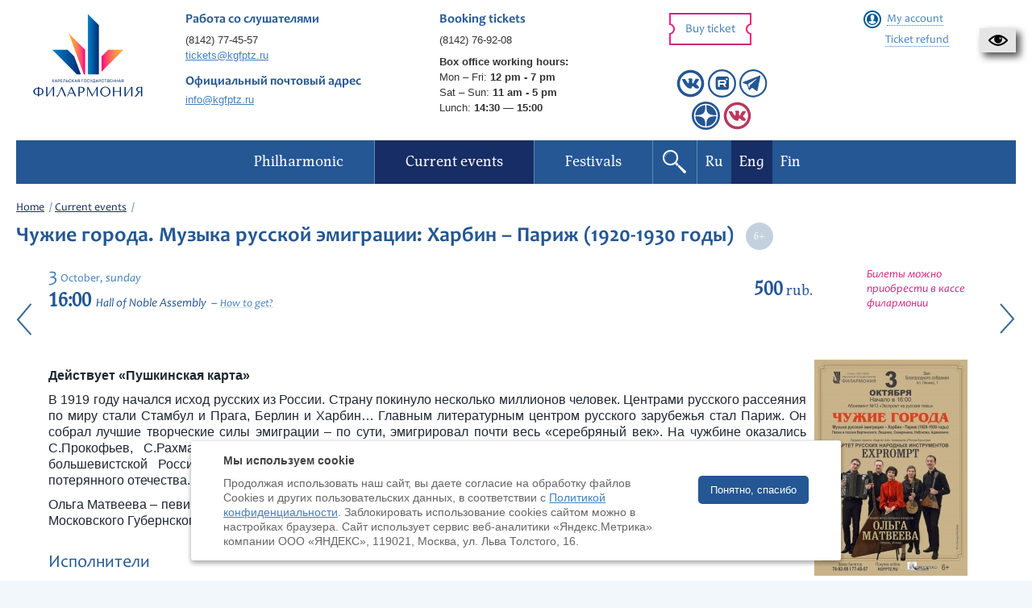

--- FILE ---
content_type: text/html; charset=UTF-8
request_url: https://kgfptz.ru/en/events/chuzhie-goroda-muzika-russkoj-emigratsii-harbin---parizh-1920-1930-godi/
body_size: 11715
content:

<!DOCTYPE HTML>
<html xmlns="http://www.w3.org/1999/xhtml" lang="ru-RU">
<head>
    <meta http-equiv="Content-Type" content="text/html; charset=UTF-8" />
    <meta name="viewport" content="width=device-width, initial-scale=1">
    <meta name="csrf-param" content="_csrf">
<meta name="csrf-token" content="XWJHAoQoq3pfgNWkma58S4HY_QaOk-QxZwnqjK-87VIxLilb4lnCMTb4lOHf3gQN-6ifMcHl1ggxO9u7mcaEMA==">
    <title>Чужие  города. Музыка русской эмиграции: Харбин –  Париж (1920-1930 годы) - Карельская государственная филармония</title>
    <link rel="icon" href="/img/icons/favicon.png?v=2" />
    <meta property="og:image" content="https://kgfptz.ru/images/models/concert/979_thumbnail_index.jpg">
<meta property="og:title" content="Чужие  города. Музыка русской эмиграции: Харбин –  Париж (1920-1930 годы)">
<meta property="og:description" content="Действует &amp;laquo;Пушкинская карта&amp;raquo;">
<meta property="og:url" content="https://kgfptz.ru/en/events/chuzhie-goroda-muzika-russkoj-emigratsii-harbin---parizh-1920-1930-godi/">
<!--[if lte IE9]>
<link href="/css/ie.css?v=1630433791" rel="stylesheet">
<![endif]-->
<link href="/css/bootstrap.gs.css?v=1630433791" rel="stylesheet">
<link href="/css/jquery.uniform.css?v=1630433791" rel="stylesheet">
<link href="/css/jquery.lightSlider.css?v=1630433791" rel="stylesheet">
<link href="/css/jquery.colorbox.css?v=1630433791" rel="stylesheet">
<link href="/css/jquery.social.likes.classic.css?v=1630433791" rel="stylesheet">
<link href="/css/slick.css?v=1630433791" rel="stylesheet">
<link href="/css/slick-theme.css?v=1630433791" rel="stylesheet">
<link href="/css/style.css?v=1740580087" rel="stylesheet">
<link href="//cdn.jsdelivr.net/gh/fancyapps/fancybox@3.5.6/dist/jquery.fancybox.min.css" rel="stylesheet">
<link href="/resources/poorvision/poorvision.css?v=1630433794" rel="stylesheet">
<link href="/css/custom.css?v=1765274803" rel="stylesheet">
<style>
#ya-site-form0 .ya-site-form__search-input {
    padding: 0px !important;
}

#ya-site-form0 .ya-site-form__form .ya-site-form__input-text {
    height: 36px;
    padding: 0 10px;
    color: #376896 !important;
    font-size: 16px !important;
}

.ya-site-form__submit {
    display:none !important;
}

.b-footer {
    margin: 0px !important;
}

.g-wysiwyg table {
    margin-top: 0px;
}

.b-top-wizard {
    margin-top: 0.5em !important;
}
</style>        <!-- Top.Mail.Ru counter -->
<script type="text/javascript">
var _tmr = window._tmr || (window._tmr = []);
_tmr.push({id: "3685192", type: "pageView", start: (new Date()).getTime()});
(function (d, w, id) {
  if (d.getElementById(id)) return;
  var ts = d.createElement("script"); ts.type = "text/javascript"; ts.async = true; ts.id = id;
  ts.src = "https://top-fwz1.mail.ru/js/code.js";
  var f = function () {var s = d.getElementsByTagName("script")[0]; s.parentNode.insertBefore(ts, s);};
  if (w.opera == "[object Opera]") { d.addEventListener("DOMContentLoaded", f, false); } else { f(); }
})(document, window, "tmr-code");
</script>
<noscript><div><img src="https://top-fwz1.mail.ru/counter?id=3685192;js=na" style="position:absolute;left:-9999px;" alt="Top.Mail.Ru" /></div></noscript>
<!-- /Top.Mail.Ru counter -->

</head>
<body>
        

    <div id="CecutientWrapper">
    <div class="collapse hidden" id="CecutientWrapperContent">
        <div class="container">
            <div class="row" id="CecutientBlock" style="margin-left: -15px; margin-right: -15px;">
                <div class="col-md-4">
                    <p>Version for visually impaired<br><a id="CecutientOn">Enable</a><a id="CecutientOff">Normal version of the site</a></p>
                </div>
                <div class="col-md-2">
                    <p>The size:<br><a id="SmallFonts">A</a><a id="MediumFonts">A</a><a id="BigFonts">A</a></p>
                </div>
                <div class="col-md-2">
                    <p>Color:<br><a id="WhiteStyle">A</a><a id="BlackStyle">A</a><a id="BlueStyle">A</a><a id="GreenStyle">A</a></p>
                </div>
                <div class="col-md-2">
                    <p>Images:<br><a id="ImageOn">Enable</a><a id="ImageOff">Switch off</a></p>
                </div>
            </div>
        </div>
    </div>
    <a href="/en/events/chuzhie-goroda-muzika-russkoj-emigratsii-harbin---parizh-1920-1930-godi/?special=1" id="CecutientBtn" role="button" title="Version for visually impaired" class="navbar-default">
        <img src="[data-uri]" />
    </a>
</div>

    <div class="page">
        <div class="wrapper">

                        <header class="b-header ">
                <div class="b-header_panel">
										<div class="row">
					                    
                        <div class="col-sm-3 col-md-2 col-lg-2">
                            <a href="/en/" class="b-header_panel_logo">
                                <img class="logo_standart" src="/img/philharmonic_new.png" alt="Карельская государственная Филармония" title="Карельская государственная Филармония" width="148" height="85" />                                <img class="logo_transparent" src="/img/philharmonic_new.png" alt="Карельская государственная Филармония" title="Карельская государственная Филармония" width="148" height="85" style="display: none;" />                            </a>
                        </div>

                        <div class="col-sm-3 col-md-3 col-lg-3 hidden-sm">
                            <div class="b-header_panel_caption">Работа со слушателями</div>
                            <p>
                                <a href="tel:+78142774557">(8142) 77-45-57</a><br>
                                <a href="mailto:tickets@kgfptz.ru">tickets@kgfptz.ru</a>
                            </p>
                            <div class="b-header_panel_caption" style="margin-bottom: 5px; margin-top: 15px;" >Официальный почтовый адрес</div>
                                <a href="mailto:info@kgfptz.ru">info@kgfptz.ru</a>
                        </div>
                        <div class="col-sm-3 col-md-3 col-lg-3 booking-header">
                            <div class="b-header_panel_caption">Booking&nbsp;tickets</div>
                            <p><a href="tel:+78142769208">(8142) 76-92-08</a></p>
                            <p class="cash_schedule"><strong>Box office working hours:</strong>
                                <br>
                                <nobr>Mon – Fri: <strong>12 pm - 7 pm</strong></nobr> <br>
                                <nobr>Sat – Sun: <strong>11 am - 5 pm</strong></nobr>
                                <br>
                                <nobr>Lunch: <strong>14:30 — 15:00</strong></nobr>
                            </p>
                        </div>

						<div class="col-sm-3 col-md-2 col-lg-2 g-clearfix">
							<a href="/en/events/" class="b-btn b-btn_sm b-btn_red b-btn_header" rel="nofollow">Buy ticket</a>
                            <div class="socials ">
                                                                                                                                                                            <a href="https://vk.com/kgfptz" target="_blank"><img class="social-icon" src="/img/icons/vk.svg" alt=""></a>                                                                                                                                            <a href="https://rutube.ru/channel/44732855/" target="_blank"><img class="social-icon" src="/img/icons/rutube.svg" alt=""></a>                                                                                                                                                                                                                    <a href="https://t.me/filarmoniya_karelskaya" target="_blank"><img class="social-icon" src="/img/icons/telegram.svg" alt=""></a>                                                                    <br>                                    <a href="https://dzen.ru/kgphilharmonia?share_to=link" target="_blank"><img class="social-icon" src="/img/icons/dzen.svg" alt=""></a>                                                                                                        <a href="https://vk.com/kgfptz.deti" title="Детям" target="_blank"><img class="social-icon" src="/img/icons/vk_red.svg" alt=""></a>                                                            </div>
						</div>
						
                        <div class="col-sm-3 col-md-2 col-lg-2 g-clearfix">
                            
                            <!-- Account: start -->
                            <div class="b-account_widget">

                                <a href="#" class="b-account_widget_signIn js-account">My account</a>
                                <div style="margin-top: 10px">
                                    <a href="/en/events/return/" class="b-account_widget_return">
                                        <span>Ticket refund</span>
                                    </a>
                                </div>
                                <!-- Account form: start -->
                                <div class="b-account_widget_signIn_form js-account-form">

                                    <div class="b-account_widget_signIn_form_caption">Reservation system</div>
                                    <span class="b-account_widget_signIn_form_close js-account-close"></span>

                                    <div class="b-form">
                                        <form id="login-form" action="/en/user/login/" method="post" data-checkup="true">
<input type="hidden" name="_csrf" value="XWJHAoQoq3pfgNWkma58S4HY_QaOk-QxZwnqjK-87VIxLilb4lnCMTb4lOHf3gQN-6ifMcHl1ggxO9u7mcaEMA==">                                            <input type="hidden" id="loginform-rememberme" name="LoginForm[rememberMe]" value="1">                                            <div class="b-form_box">
                                                <label for="sign_login" class="b-form_box_title b-form_box_title__required">E-mail</label>
                                                <div class="b-form_box_field">
                                                    <input type="text" id="sign_login" name="LoginForm[login]" data-required data-message="This field is required">                                                </div>
                                            </div>

                                            <div class="b-form_box">
                                                <label for="sign_password" class="b-form_box_title b-form_box_title__required">Password</label>
                                                <div class="b-form_box_field">
                                                    <input type="password" id="sign_password" name="LoginForm[password]" data-required data-message="This field is required">                                                </div>
                                            </div>

                                            <div class="b-form_box">
                                                <a href="/en/user/request-password-reset/" rel="nofollow">Forgotten your password?</a>
                                            </div>

                                            <div class="b-form_box">
                                                <a href="/en/user/register/" class="b-account_widget_signIn_form_signUp" rel="nofollow">Registration</a>
                                                <button type="submit" class="b-btn b-btn_md b-btn_red_stroke">Log in</button>
                                            </div>
                                        </form>                                    </div>

                                    <div class="b-account_widget_signIn_form_social">
                                                                            </div>

                                </div>
                                <!-- Account form: end -->

                                <div class="b-account_widget_signIn_form_overlay js-account-overlay"></div>
								
								

                            </div>
                            <!-- Account: end -->

                                                    </div>
                    </div>
                </div>

                <!-- menu -->
                <nav class="b-header_nav clearfix">
	<div class="b-header_nav_inner">

		<ul class="b-header_nav_list js-nav clearfix">
			<li>
<a href="/en/"><span>Philharmonic</span></a>
<ul>
<li>
<a href="/en/page/history/"><span>History</span></a>
</li>
<li>
<a href="/en/page/today/"><span>Philharmonic nowadays</span></a>
</li>
<li>
<a href="/en/page/hall/"><span>The concert hall</span></a>
</li>
<li>
<a href="/en/page/filial-i-organnij-zal/"><span>The second venue - the Organ hall in Kondopoga</span></a>
</li>
<li>
<a href="/en/collectives/"><span>Musicians</span></a>
</li>
</ul>
</li>
<li class="current">
<a href="/en/events/"><span>Current events</span></a>
<ul>
<li class="current">
<a href="/en/events/index/10/"><span>Petrozavodsk</span></a>
</li>
<li class="current">
<a href="/en/events/index/20/"><span>Kondopoga</span></a>
</li>
<li class="current">
<a href="/en/events/index/30/"><span>Other halls</span></a>
</li>
<li>
<a href="/en/pushkin-card/view/"><span>Пушкинская карта</span></a>
</li>
<li>
<a href="/en/live/"><span>Broadcast Archive</span></a>
</li>
</ul>
</li>
<li>
<a href="/en/festivals/"><span>Festivals</span></a>
<ul>
<li>
<a href="/en/festivals/chamber-art-festival-autumn-lyre/"><span>Chamber art festival Autumn Lyre</span></a>
</li>
<li>
<a href="/en/festivals/onegoclassic/"><span>International art festival Onego-Classic</span></a>
</li>
<li>
<a href="/en/festivals/muzikalnij-festival-ruskeala-symphony/"><span>Music festival Ruskeala Symphony</span></a>
</li>
</ul>
</li>
		</ul>

        <div class="nav-buttons">
            <a href="#" class="b-header_nav_search js-search open"></a>
                                            <a class="b-header_nav_language " href="/events/chuzhie-goroda-muzika-russkoj-emigratsii-harbin---parizh-1920-1930-godi/">Ru</a>                                            <a class="b-header_nav_language active" href="/en/events/chuzhie-goroda-muzika-russkoj-emigratsii-harbin---parizh-1920-1930-godi/">Eng</a>                                            <a class="b-header_nav_language " href="/fi/events/chuzhie-goroda-muzika-russkoj-emigratsii-harbin---parizh-1920-1930-godi/">Fin</a>                    </div>

		<button class="b-header_nav_toggle js-nav-toggle" type="button" style="float:left">
			<span></span>
			<span></span>
			<span></span>
		</button>
	</div>
</nav>                <!-- menu end -->

                <form action="/en/search/" method="get">
                    <div class="b-header_search js-search-form">
                        <label class="b-header_search_field">Search:
                            <div class="ya-site-form ya-site-form_inited_no" data-bem="{&quot;action&quot;:&quot;https://kgfptz.ru/search/&quot;,&quot;arrow&quot;:false,&quot;bg&quot;:&quot;transparent&quot;,&quot;fontsize&quot;:14,&quot;fg&quot;:&quot;#000000&quot;,&quot;language&quot;:&quot;ru&quot;,&quot;logo&quot;:&quot;rb&quot;,&quot;publicname&quot;:&quot;Yandex Site Search #2570940&quot;,&quot;suggest&quot;:true,&quot;target&quot;:&quot;_self&quot;,&quot;tld&quot;:&quot;ru&quot;,&quot;type&quot;:3,&quot;usebigdictionary&quot;:true,&quot;searchid&quot;:2570940,&quot;input_fg&quot;:&quot;#000000&quot;,&quot;input_bg&quot;:&quot;#e1eef6&quot;,&quot;input_fontStyle&quot;:&quot;normal&quot;,&quot;input_fontWeight&quot;:&quot;normal&quot;,&quot;input_placeholder&quot;:&quot;Поиск по сайту&quot;,&quot;input_placeholderColor&quot;:&quot;#000000&quot;,&quot;input_borderColor&quot;:&quot;#e1eef6&quot;}"><form action="https://yandex.ru/search/site/" method="get" target="_self" accept-charset="utf-8"><input type="hidden" name="searchid" value="2570940"/><input type="hidden" name="l10n" value="ru"/><input type="hidden" name="reqenc" value=""/><input type="search" name="text" value=""/><input type="submit" value="Найти"/></form></div><style type="text/css">.ya-page_js_yes .ya-site-form_inited_no { display: none; }</style><script type="text/javascript">(function(w,d,c){var s=d.createElement('script'),h=d.getElementsByTagName('script')[0],e=d.documentElement;if((' '+e.className+' ').indexOf(' ya-page_js_yes ')===-1){e.className+=' ya-page_js_yes';}s.type='text/javascript';s.async=true;s.charset='utf-8';s.src=(d.location.protocol==='https:'?'https:':'http:')+'//site.yandex.net/v2.0/js/all.js';h.parentNode.insertBefore(s,h);(w[c]||(w[c]=[])).push(function(){Ya.Site.Form.init()})})(window,document,'yandex_site_callbacks');</script>
                        </label>
                        <button class="b-btn b-btn_md b-btn_yellow" id="yandex-search-btn">Find</button>
                    </div>
                </form>
            </header>


            

<section class="b-columns">

    <div class="b-columns_wide">

        <ul class="b-path"><li><span><a href="/">Home</a></span></li><li><span><a href="/en/events/">Current events</a></span></li></ul>
        <header class="b-page_header">
            <h1>
                Чужие  города. Музыка русской эмиграции: Харбин –  Париж (1920-1930 годы)                &nbsp;<span data-age="6"></span>            </h1>
        </header>

    </div>

    <!-- Content: start -->
    <div class="b-content clearfix">
        <div class="b-content_inner content-padding">
           
            <div class="b-concert_schedule_mobile">
            <div class="b-concert_schedule_date b-concert_schedule_date_mobile">

            <!-- Universal date block: start -->
            <div class="b-timestamp">

                <div class="b-timestamp_date">
                    <span class="b-timestamp_date_number">3</span>
                    <span class="b-timestamp_date_month">October,</span>
                    <span class="b-timestamp_date_weekday">sunday</span>
                </div>

                <div class="b-timestamp_additional">
                                            <span class="b-timestamp_additional_time">16:00</span>
                                                                <span class="b-timestamp_additional_place">Зал благородного собрания</span>
                                                    <span class="b-timestamp_additional_path"><a href="#" class="show-hall-info" target="_blank"><span>How&nbsp;to&nbsp;get?</span></a></span>
                            <div class="popup_content">
                                <div class="hall-info g-wysiwyg">
                                    <h2>Зал благородного собрания</h2>
                                    <div><p>Площадь Ленина, 1</p></div>
                                </div>
                            </div>
                                                            </div>

            </div>
            <!-- Universal date block: end -->

            </div>


            
                        <div class="b-concert_schedule_price b-concert_schedule_price_mobile">
                                <p><strong>500</strong> rub.<p>
                            </div>
            <div class="b-concert_schedule_button b-concert_schedule_button_mobile">
                                <p class="info-text">Билеты можно приобрести в&nbsp;кассе филармонии</p>
                            </div>
                        </div>
            <!-- Concert schedule: end -->

            <!-- Concert schedule: start -->
            <table class="b-concert_schedule">

                <tr>
                    <td class="b-concert_schedule_date">

                        <!-- Universal date block: start -->
                        <div class="b-timestamp">

                            <div class="b-timestamp_date">
                                <span class="b-timestamp_date_number">3</span>
                                <span class="b-timestamp_date_month">October,</span>
                                <span class="b-timestamp_date_weekday">sunday</span>
                            </div>

                            <div class="b-timestamp_additional">
                                                                    <span class="b-timestamp_additional_time">16:00</span>
                                                                                                    <span class="b-timestamp_additional_place">Hall of Noble Assembly</span>
                                                                            <span class="b-timestamp_additional_path"><a href="#" class="show-hall-info" target="_blank"><span>How to get?</span></a></span>
                                        <div class="popup_content">
                                            <div class="hall-info g-wysiwyg">
                                                <h2>Hall of Noble Assembly</h2>
                                                <div><p>Площадь Ленина, 1</p></div>
                                            </div>
                                        </div>
                                                                                                </div>

                        </div>
                        <!-- Universal date block: end -->

                    </td>

                                        <td class="b-concert_schedule_price">
                                                <p><strong>500</strong> rub.<p>
                                            </td>
                    <td class="b-concert_schedule_button">
                                                    <p class="info-text">Билеты можно приобрести в&nbsp;кассе филармонии</p>
                                            </td>
                    
                    
                </tr>
            </table>
                            <a class="btn_arrow previous_concert" href="/en/events/k-mezhdunarodnomu-dnyu-muziki/"></a>
                                        <a class="btn_arrow next_concert" href="/en/events/vecher-dzhaza-hello-satchmo/"></a>
            
            <div class="concert_program_performers_wrapper">
                <div class="concert_program_performers_wrapper_left">

                            <article class="g-wysiwyg">
                    <p style="text-align: justify;"><strong>Действует &laquo;Пушкинская карта&raquo;</strong></p>
<p style="text-align: justify;">В 1919 году начался исход русских из России. Страну покинуло несколько миллионов человек. Центрами русского рассеяния по миру стали Стамбул и Прага, Берлин и Харбин&hellip; Главным литературным центром русского зарубежья стал Париж. Он собрал лучшие твор&shy;ческие силы эмиграции &ndash; по сути, эмигрировал почти весь &laquo;серебряный век&raquo;. На чужбине оказались С.Прокофьев, С.Рахманинов, А.Вертинский, П.Лещенко&hellip; Но мыслями и душой, конечно, они оставались там, в большевистской России. Напевы, на родине пронизывавшие повседневную жизнь, в эмиграции стали символом потерянного отечества. Что создавалось и звучало в изгнании? Об этом программа &laquo;Чужие города&raquo;.</p>
<p style="text-align: justify;">Ольга Матвеева &ndash; певица, актриса, режиссер и педагог сценической речи театров &laquo;Еt Cetera&raquo; под управлением А.Калягина и Московского Губернского театра под управлением С.Безрукова).</p>                </article>
            
                            <header class="b-content_header">
                    <h2>Исполнители</h2>
                </header>

                <article class="g-wysiwyg">
                   <p>Лауреат международных конкурсов <br /><em>Квартет русских народных инструментов &laquo;Exprompt&raquo;</em> в составе:<br />Алексей Клещенко (балалайка), Ольга Клещенко (домра)<br />Николай Истомин&nbsp;(баян), Евгений Тарасенко (балалайка-контрабас)</p>
<p>Солистка &ndash; Ольга Матвеева (сопрано, Москва)</p>                </article>
            
                            <header class="b-content_header">
                    <h2>В программе</h2>
                </header>

                <article class="g-wysiwyg">
                    <p>песни и поэзия А.Вертинского, П.Лещенко, И.Северянина, В.Набокова, Г.Адамовича</p>                </article>
            
            </div>
            <div class="concert_program_performers_wrapper_right">

                             <!-- Aside: start -->
                <aside class="b-aside b-aside__right">

                                        <!-- Aside poster: start -->
                    <div class="b-aside_widget_poster b-aside_widget">
                        <a href="/images/models/concert/979_poster_full.jpg" class="js-cbox">
                            <img src="/images/models/concert/979_poster_small.jpg" class="b-aside_widget_poster_image" width="190" />
                        </a>
                    </div>
                    <!-- Aside poster: end -->
                    
                    
                    
                </aside>
                <!-- Aside: end -->
                                </div>
            </div>

            
            <!-- Attached links: start -->
            <ul class="b-attached-links" style="margin-top: 20px;">

                                <li>
                    Концерт абонемента <a href="/en/abonements/ekspromt-na-russkie-temi/">Экспромт на русские темы</a>                </li>
                                            </ul>
            <!-- Attached links: end -->

            <!-- Share: start -->
            <div class="b-share">

                <div class="social-likes">
                    <div class="mailru" title="Поделиться ссылкой в Моём мире">Мой мир</div>
                    <div class="vkontakte" title="Поделиться ссылкой во Вконтакте">Вконтакте</div>
                    <div class="odnoklassniki" title="Поделиться ссылкой в Одноклассниках">Одноклассники</div>
                </div>

            </div>
            <!-- Share: end -->
            <br>
            <!--<div id="sigCommentsBlock"></div>-->
        </div>
    </div>
    <!-- Content: end -->

        <!-- Content wide: start -->
    <div class="b-columns_wide">

        <!-- Bestsellers: start -->
        <div class="b-bestsellers js-tabs">
            <ul class="b-bestsellers_switcher js-tabs-switcher">
                
                                <li><a ><span>Слушатели этого концерта также выбирают</span></a></li>
                
                            </ul>

            
                        <div class="b-bestsellers_item " id="popular">
                <div class="row">
                                    <div class="col-xs-6 col-sm-4 col-md-3 col-lg-3">
                        <!-- Concert: start -->
<article class="b-concert b-concert__simple">

	<!-- Universal date block: start -->
	<div class="b-timestamp b-timestamp__row">

		<div class="b-timestamp_date">
			<span class="b-timestamp_date_number">25.01,</span>
		<!--<span class="b-timestamp_date_month">January</span>-->
			<span class="b-timestamp_date_weekday weekend">su</span>
		</div>

		<div class="b-timestamp_additional">
			<span class="b-timestamp_additional_time">17:00</span>
		</div>

	</div>
	<!-- Universal date block: end -->
	
		<a href="/en/events/lada-labzina/" class="b-concert_info_image">
		<span><img src="/images/models/concert/2114_thumbnail_block.png" alt="Лада Лабзина" width="190" /></span>
	</a>
	
	<header class="b-concert_info_text_header">
		<h2><a href="/en/events/lada-labzina/">Лада Лабзина</a></h2>
				<p>Концерт абонемента №2 «Великолепный орган»</p>
			</header>

</article>
<!-- Concert: end -->                    </div>
                                    <div class="col-xs-6 col-sm-4 col-md-3 col-lg-3">
                        <!-- Concert: start -->
<article class="b-concert b-concert__simple">

	<!-- Universal date block: start -->
	<div class="b-timestamp b-timestamp__row">

		<div class="b-timestamp_date">
			<span class="b-timestamp_date_number">25.01,</span>
		<!--<span class="b-timestamp_date_month">January</span>-->
			<span class="b-timestamp_date_weekday weekend">su</span>
		</div>

		<div class="b-timestamp_additional">
			<span class="b-timestamp_additional_time">18:00</span>
		</div>

	</div>
	<!-- Universal date block: end -->
	
		<a href="/en/events/saleri-maler/" class="b-concert_info_image">
		<span><img src="/images/models/concert/2182_thumbnail_block.png" alt="Сальери. Малер" width="190" /></span>
	</a>
	
	<header class="b-concert_info_text_header">
		<h2><a href="/en/events/saleri-maler/">Сальери. Малер</a></h2>
				<p>Концерт абонемента №10 «Воскресные музыкальные удовольствия. Венские вечера»</p>
			</header>

</article>
<!-- Concert: end -->                    </div>
                                    <div class="col-xs-6 col-sm-4 col-md-3 col-lg-3">
                        <!-- Concert: start -->
<article class="b-concert b-concert__simple">

	<!-- Universal date block: start -->
	<div class="b-timestamp b-timestamp__row">

		<div class="b-timestamp_date">
			<span class="b-timestamp_date_number">29.01,</span>
		<!--<span class="b-timestamp_date_month">January</span>-->
			<span class="b-timestamp_date_weekday ">th</span>
		</div>

		<div class="b-timestamp_additional">
			<span class="b-timestamp_additional_time">18:00</span>
		</div>

	</div>
	<!-- Universal date block: end -->
	
		<a href="/en/events/kompozitsiya-xviii/" class="b-concert_info_image">
		<span><img src="/images/models/concert/2192_thumbnail_block.png" alt="Композиция XVIII" width="190" /></span>
	</a>
	
	<header class="b-concert_info_text_header">
		<h2><a href="/en/events/kompozitsiya-xviii/">Композиция XVIII</a></h2>
				<p>Концерт абонемента №8 «Художественные сезоны»</p>
			</header>

</article>
<!-- Concert: end -->                    </div>
                                    <div class="col-xs-6 col-sm-4 col-md-3 col-lg-3">
                        <!-- Concert: start -->
<article class="b-concert b-concert__simple">

	<!-- Universal date block: start -->
	<div class="b-timestamp b-timestamp__row">

		<div class="b-timestamp_date">
			<span class="b-timestamp_date_number">2.02,</span>
		<!--<span class="b-timestamp_date_month">February</span>-->
			<span class="b-timestamp_date_weekday ">mo</span>
		</div>

		<div class="b-timestamp_additional">
			<span class="b-timestamp_additional_time">19:00</span>
		</div>

	</div>
	<!-- Universal date block: end -->
	
		<a href="/en/events/reverans-klavesinu/" class="b-concert_info_image">
		<span><img src="/images/models/concert/2231_thumbnail_block.png" alt="Реверанс клавесину" width="190" /></span>
	</a>
	
	<header class="b-concert_info_text_header">
		<h2><a href="/en/events/reverans-klavesinu/">Реверанс клавесину</a></h2>
			</header>

</article>
<!-- Concert: end -->                    </div>
                                    <div class="col-xs-6 col-sm-4 col-md-3 col-lg-3">
                        <!-- Concert: start -->
<article class="b-concert b-concert__simple">

	<!-- Universal date block: start -->
	<div class="b-timestamp b-timestamp__row">

		<div class="b-timestamp_date">
			<span class="b-timestamp_date_number">6.02,</span>
		<!--<span class="b-timestamp_date_month">February</span>-->
			<span class="b-timestamp_date_weekday ">fr</span>
		</div>

		<div class="b-timestamp_additional">
			<span class="b-timestamp_additional_time">19:00</span>
		</div>

	</div>
	<!-- Universal date block: end -->
	
		<a href="/en/events/russkaya-skazka-6-02/" class="b-concert_info_image">
		<span><img src="/images/models/concert/2161_thumbnail_block.png" alt="Русская сказка" width="190" /></span>
	</a>
	
	<header class="b-concert_info_text_header">
		<h2><a href="/en/events/russkaya-skazka-6-02/">Русская сказка</a></h2>
				<p>Концерт абонемента №4 «Вечера с оркестром Онего»</p>
			</header>

</article>
<!-- Concert: end -->                    </div>
                                    <div class="col-xs-6 col-sm-4 col-md-3 col-lg-3">
                        <!-- Concert: start -->
<article class="b-concert b-concert__simple">

	<!-- Universal date block: start -->
	<div class="b-timestamp b-timestamp__row">

		<div class="b-timestamp_date">
			<span class="b-timestamp_date_number">10.02,</span>
		<!--<span class="b-timestamp_date_month">February</span>-->
			<span class="b-timestamp_date_weekday ">tu</span>
		</div>

		<div class="b-timestamp_additional">
			<span class="b-timestamp_additional_time">15:00</span>
		</div>

	</div>
	<!-- Universal date block: end -->
	
		<a href="/en/events/udarnaya-volna-10-02-2026/" class="b-concert_info_image">
		<span><img src="/images/models/concert/2232_thumbnail_block.png" alt="Ударная волна" width="190" /></span>
	</a>
	
	<header class="b-concert_info_text_header">
		<h2><a href="/en/events/udarnaya-volna-10-02-2026/">Ударная волна</a></h2>
			</header>

</article>
<!-- Concert: end -->                    </div>
                                    <div class="col-xs-6 col-sm-4 col-md-3 col-lg-3">
                        <!-- Concert: start -->
<article class="b-concert b-concert__simple">

	<!-- Universal date block: start -->
	<div class="b-timestamp b-timestamp__row">

		<div class="b-timestamp_date">
			<span class="b-timestamp_date_number">11.02,</span>
		<!--<span class="b-timestamp_date_month">February</span>-->
			<span class="b-timestamp_date_weekday ">we</span>
		</div>

		<div class="b-timestamp_additional">
			<span class="b-timestamp_additional_time">19:00</span>
		</div>

	</div>
	<!-- Universal date block: end -->
	
		<a href="/en/events/petr-laul-anatolij-ribalko/" class="b-concert_info_image">
		<span><img src="/images/models/concert/2158_thumbnail_block.png" alt="Пётр Лаул. Анатолий Рыбалко" width="190" /></span>
	</a>
	
	<header class="b-concert_info_text_header">
		<h2><a href="/en/events/petr-laul-anatolij-ribalko/">Пётр Лаул. Анатолий Рыбалко</a></h2>
				<p>Концерт абонемента №1 «Вечера с Симфоническим оркестром» (2 серия)</p>
			</header>

</article>
<!-- Concert: end -->                    </div>
                                    <div class="col-xs-6 col-sm-4 col-md-3 col-lg-3">
                        <!-- Concert: start -->
<article class="b-concert b-concert__simple">

	<!-- Universal date block: start -->
	<div class="b-timestamp b-timestamp__row">

		<div class="b-timestamp_date">
			<span class="b-timestamp_date_number">12.02,</span>
		<!--<span class="b-timestamp_date_month">February</span>-->
			<span class="b-timestamp_date_weekday ">th</span>
		</div>

		<div class="b-timestamp_additional">
			<span class="b-timestamp_additional_time">19:00</span>
		</div>

	</div>
	<!-- Universal date block: end -->
	
		<a href="/en/events/istoriya-tango-12-02/" class="b-concert_info_image">
		<span><img src="/images/models/concert/2186_thumbnail_block.png" alt="История танго" width="190" /></span>
	</a>
	
	<header class="b-concert_info_text_header">
		<h2><a href="/en/events/istoriya-tango-12-02/">История танго</a></h2>
				<p>Концерт абонемента №12 «И снова о любви»</p>
			</header>

</article>
<!-- Concert: end -->                    </div>
                                </div>
            </div>
            
            
        </div>
        <!-- Bestsellers: end -->
    </div>
    <!-- Content wide: end -->
    </section>

                                <footer class="b-footer">
                        
                        <div class="b-footer_info">
                            <div class="row">
                                <div class="col-sm-12 col-md-12 col-lg-12">
                                    Продолжая использовать наш сайт, вы даёте согласие на обработку файлов Cookies и
                                    использование сервисов веб-аналитики «Яндекс.Метрика» компании ООО «ЯНДЕКС»
                                    (119021, Москва, ул. Льва Толстого, 16) в соответствии с <a href="/cookies/" target="_blank">Политикой конфиденциальности</a>.
                                </div>
                            </div>
                            <div class="row">
                                <div class="col-sm-4 col-md-4 col-lg-4">
                                    <p>&copy; 2026, Karelian State Philharmonic</p>
                                    <p><a href="/en/sitemap/">Map of site</a></p>
                                </div>

                                <div class="col-sm-4 col-md-4 col-lg-4">
                                    <p>Payment by credit cards available</p>
                                    <ul class="b-footer_info_logotypes g-clearfix">
                                                                                <li><span><img src="/img/content/Mir-logo.svg" alt="МИР" width="80" height="45"></span></li>
                                    </ul>
                                </div>

                                <div class="col-sm-4 col-md-4 col-lg-4">
                                    <p>Site development:</p>
									<p><a href="http://inbisyst.ru/" target="_blank">Internet business systems</a></p>
                                </div>

                                <div class="col-xs-12 col-sm-12 col-md-12 col-lg-12">
                                    <div class="b-footer_info_counter">
                                        <script type="text/javascript">!function(){var t=document.createElement("script");t.type="text/javascript",t.async=!0,t.src="https://vk.com/js/api/openapi.js?169",t.onload=function(){VK.Retargeting.Init("VK-RTRG-1138162-bKNQU"),VK.Retargeting.Hit()},document.head.appendChild(t)}();</script><noscript><img src="https://vk.com/rtrg?p=VK-RTRG-1138162-bKNQU" style="position:fixed; left:-999px;" alt=""/></noscript>

<!-- Yandex.Metrika counter --> <script type="text/javascript" > (function(m,e,t,r,i,k,a){m[i]=m[i]||function(){(m[i].a=m[i].a||[]).push(arguments)}; m[i].l=1*new Date();k=e.createElement(t),a=e.getElementsByTagName(t)[0],k.async=1,k.src=r,a.parentNode.insertBefore(k,a)}) (window, document, "script", "https://mc.yandex.ru/metrika/tag.js", "ym"); ym(32859547, "init", { clickmap:true, trackLinks:true, accurateTrackBounce:true, webvisor:true, ecommerce:"dataLayer" }); </script> <noscript><div><img src="https://mc.yandex.ru/watch/32859547" style="position:absolute; left:-9999px;" alt="" /></div></noscript> <!-- /Yandex.Metrika counter -->

<script type="text/javascript">
       (function(d, t, p) {
           var j = d.createElement(t); j.async = true; j.type = "text/javascript";
           j.src = ("https:" == p ? "https:" : "http:") + "//stat.sputnik.ru/cnt.js";
           var s = d.getElementsByTagName(t)[0]; s.parentNode.insertBefore(j, s);
       })(document, "script", document.location.protocol);
    </script>

<script async src="https://culturaltracking.ru/static/js/spxl.js?pixelId=19676" data-pixel-id="19676"></script>                                    </div>
                                </div>
                            </div>
                        </div>
                                                    <div class="messages_cookies">
                                <div class="messages_cookies-box">
                                    <div class="messages_cookies-wrp">
                                        <h4>Мы используем cookie</h4>
                                        <div class="row">
                                            <div class="col-md-9">
                                                Продолжая использовать наш сайт, вы даете согласие на обработку файлов Cookies и других пользовательских данных,
                                                в соответствии с <a href="/cookies/" target="_blank">Политикой конфиденциальности</a>.
                                                Заблокировать использование cookies сайтом можно в настройках браузера.
                                                Cайт использует сервис веб-аналитики «Яндекс.Метрика» компании ООО «ЯНДЕКС», 119021, Москва, ул. Льва Толстого, 16.
                                            </div>
                                            <div class="col-md-3">
                                                <button class="btn-close messages_cookies-close" rel="nofollow">Понятно, спасибо</button>
                                            </div>
                                        </div>
                                    </div>
                                </div>
                            </div>
                                            </footer>        </div>
    </div>
    <script src="/js/jquery.1.11.1.min.js?v=1630433794"></script>
<script src="/assets/a41b4c1a/yii.js?v=1630433954"></script>
<!--[if lte IE9]>
<script src="/js/html5.js?v=1630433794"></script>
<![endif]-->
<script src="/js/jquery.menu.aim.min.js?v=1630433794"></script>
<script src="/js/jquery.isotope.js?v=1630433794"></script>
<script src="/js/jquery.colorbox.min.js?v=1630433794"></script>
<script src="/js/jquery.lightSlider.min.js?v=1630433794"></script>
<script src="/js/jquery.flexslider.js?v=1630433794"></script>
<script src="/js/jquery.uniform.min.js?v=1630433794"></script>
<script src="/js/jquery.validate.min.js?v=1630433794"></script>
<script src="/js/jquery.social.likes.min.js?v=1630433794"></script>
<script src="/js/slick.min.js?v=1630433794"></script>
<script src="/js/grayscale.js?v=1630433794"></script>
<script src="/js/main.js?v=1677825252"></script>
<script src="//cdn.jsdelivr.net/gh/fancyapps/fancybox@3.5.6/dist/jquery.fancybox.min.js"></script>
<script src="/resources/poorvision/poorvision.js?v=1630433794"></script>
<script src="/js/js.cookie.min.js?v=1630433794"></script>
<script src="//vk.com/js/api/openapi.js?116"></script>
<script src="/js/custom.js?v=1700817958"></script>
<script src="/assets/a41b4c1a/yii.activeForm.js?v=1630433954"></script>
<script>jQuery(function ($) {
    $(document).on('click', '.btn-analytics', function (e) {
        gtag('event', 'Buy', { 'event_category':'Button' });
        ym(32859547, 'reachGoal', 'button_buy');
    });
    (function(){
        var host_id = '3969';
        var script = document.createElement('script');
        script.type = 'text/javascript';
        script.async = true;
        script.src = '//sigcomments.com/chat/?host_id='+host_id;
        var ss = document.getElementsByTagName('script')[0];
        ss.parentNode.insertBefore(script, ss);
    })();
    $(document).on('click', '#yandex-search-btn', function (e) {
        $('#ya-site-form0').find('.ya-site-form__submit').click();
    });
jQuery('#login-form').yiiActiveForm([], []);
VK.Widgets.Group("vk_groups", {mode: 0, width: "auto", height: "285", color1: "FFFFFF", color2: "2B587A", color3: "5B7FA6"}, 12969179);
(function(d, s, id) {
    var js, fjs = d.getElementsByTagName(s)[0];
    if (d.getElementById(id)) return;
    js = d.createElement(s); js.id = id;
    js.src = "//connect.facebook.net/ru_RU/sdk.js#xfbml=1&version=v2.0&&appId=777050112413293";
    fjs.parentNode.insertBefore(js, fjs);
}(document, "script", "facebook-jssdk"));
    $(document).on('click', '.messages_cookies-close', function(e) {
        e.preventDefault();
        $('.messages_cookies').hide();
        $.get('/en/site/agree-cookies/', {}, function (result) {
        });
	});
});</script></body>
</html>


--- FILE ---
content_type: application/javascript; charset=UTF-8
request_url: https://kgfptz.ru/js/custom.js?v=1700817958
body_size: 1775
content:
$(function() {
    $('.show-hall-info').colorbox({
		inline: true,
		href: function() {
			return $(this).closest('.b-timestamp_additional').find('.popup_content .hall-info');
		}, 
		width: "540px",
		maxWidth: '90%',
	});
	
	$('.show-pd_agreed').colorbox({
		inline: true,
		href: $('.popup_content #pd-rules'),
		width: "900px",
		maxWidth: '90%',
	});
	
	function initMobileSlider(selector) {
		var initialSlide = 0;
		$('li', selector).each(function(index){
			if(!$(this).hasClass('passed')) {
				initialSlide = index;
				return false;
			}
		});
		$(selector).slick({
		  slide: 'li',
		  infinite: false,
		  slidesToShow: 20,
		  slidesToScroll: 3,
		  dots: false,
		  initialSlide: initialSlide, 
		  responsive: [
			{
			  breakpoint: 992,
			  settings: {
				slidesToShow: 15,
				slidesToScroll: 3
			  }
			},
			{
			  breakpoint: 600,
			  settings: {
				slidesToShow: 10,
				slidesToScroll: 3
			  }
			},
			{
			  breakpoint: 420,
			  settings: {
				slidesToShow: 5,
				slidesToScroll: 3
			  }
			}
			// You can unslick at a given breakpoint now by adding:
			// settings: "unslick"
			// instead of a settings object
		  ]
		});	
	}; 
	window.initMobileSlider = initMobileSlider;
	
	initMobileSlider('.b-mp_calendar_month_list_mobile');	
	
	$('#b-mp_calendar_header_switcher_mobile').change(function(){
		var $option  =  $(':selected', this);
		var link = $option.data('link');
		$('ul.b-mp_calendar_header_switcher a').each(function(){
			if ($(this).attr('href') == link) {
				$(this).click();
				return false;
			}
		});
	});

	$('.next-page-loader').click(function (e) {
		e.preventDefault();

        var $that = $(this);

        if ($that.data('pending')) {
            return false;
        }
        $that.data('pending', true);

        $.ajax({
            method: 'get',
            url: $that.attr('href'),
            dataType: 'json'
        }).done(function (data) {
            if (data.html) {
				$($that.data('list')).append(data.html);
            }
            if (data.nextPage) {
                $that.attr('href', data.nextPage);
			} else {
                var $container = $that.closest('.next-page-loader-container');
                $that.remove();
                $container.remove();
            }
        }).always(function () {
            $that.data('pending', false);
        });
	});

	function adjustWidth(selector) {
        if ($(selector).length) {
            let maxWidth = 0;
            let currentWidth = 0;
            $(selector).each(function (index, element) {
                currentWidth = $(element).width();
                if (currentWidth > maxWidth) maxWidth = currentWidth;
            });
            $(selector).css("width", maxWidth);
        }
    }

	function resetWidth(selector) {
        if ($(selector).length) {
            $(selector).css("width", '');
        }
    }

	function adjustBtnWidth(selector) {
        if ($(selector).length) {
			$(selector).each(function (index, element) {
				if (
                    $(element).height() > 60 &&
                    $(element).find(".b-concert_order_price").width() > 90
                ) {
                    $(element)
                        .find(".b-concert_order_button")
                        .css("width", "100%");
					$(element)
                        .find(".b-concert_order_button")
                        .css("marginLeft", "10px");
					$(element)
                        .find(".b-concert_order_button")
                        .css("marginRight", "10px");
                    $(element).find(".b-btn").css("width", "100%");
                } else {
                    $(element).find(".b-concert_order_button").css("width", "");
					$(element).find(".b-concert_order_button").css("marginLeft", "");
					$(element).find(".b-concert_order_button").css("marginRight", "");
                    $(element).find(".b-btn").css("width", "");
                }
			});            
        }
    }

    function resetBtnWidth(selector) {
        if ($(selector).length) {
            $(selector).find(".b-concert_order_button").css("width", "");
			$(selector).find(".b-concert_order_button").css("marginLeft", "");
			$(selector).find(".b-concert_order_button").css("marginRight", "");
			$(selector).find(".b-btn").css("width", "");
        }
    }

	function adjustHeight(selector) {
        if ($(selector).length) {
            let maxHeight = 0;
            let currentHeight = 0;
            $(selector).each(function (index, element) {
                currentHeight = $(element)[0].scrollHeight;
                if (currentHeight > maxHeight) maxHeight = currentHeight;
            });
            $(selector).css("height", maxHeight);
        }
    }

	$(window).on("load resize orientationchange", function (e) {
		let windowWidth = $(window).width();
		if ($(".b-concert_inner").length) {
            if (windowWidth < 992) {
                $(".b-concert_inner").addClass("mobile");
                $(".b-concert_inner").removeClass(
                    "desktop"
                );
            } else {
                $(".b-concert_inner").addClass("desktop");
                $(".b-concert_inner").removeClass("mobile");
            }
        }

		if ($(".b-concert_schedule").length) {
			let pl = $(".b-concert_schedule").parent().css("paddingLeft");
			let pr = $(".b-concert_schedule").parent().css("paddingRight");
			if ($(".b-btn_arrow.previous_concert").length) {
                $(".btn_arrow.previous_concert").css("left", pl);
            }
			if ($(".btn_arrow.next_concert").length) {
                $(".btn_arrow.next_concert").css("right", pr);
            }
		}

		if ($(".b-bestsellers_item").length) {
           adjustHeight(".b-bestsellers_item .row > div");
        }

		/*if (windowWidth < 550) {
			let highHeight = false;
            if ($(".concert_single_buy").length) {
                $(".concert_single_buy").each(function (index, element) {
                    $(element)
                        .find(".time_and_price")
                        .each(function (index2, element2) {
							let currentTpheight = $(element2).height();
                            if (currentTpheight > 70) {
                                highHeight = true;
                            }
                        });
                    if (highHeight) {
                        $(".concert_single_buy").addClass(
                            "csbWrapped"
                        );
                    } else {
                        $(".concert_single_buy").removeClass(
                            "csbWrapped"
                        );
                    }
                });
            }
        }*/

		if(windowWidth < 768) {
			//adjustWidth("#concerts-container .has-many-events .b-concert_order_price");
			adjustBtnWidth(".time_and_price_wrapper_mobile .concert_single_buy");
			adjustBtnWidth(".b-concert_schedule_mobile .time_and_price");
		} else {
			//resetWidth("#concerts-container .has-many-events .b-concert_order_price");
			resetBtnWidth(".time_and_price_wrapper_mobile .concert_single_buy");
			resetBtnWidth(".b-concert_schedule_mobile .time_and_price");
		}
		if (windowWidth < 650) {
            //adjustWidth(".concert_single_buy .b-concert_order_price");
        } else {
            //resetWidth(".concert_single_buy .b-concert_order_price");
        }
		//adjustWidth(".time_and_price_wrapper_mobile .concert_single_buy .b-concert_order_price");
		
	});

	
	
});